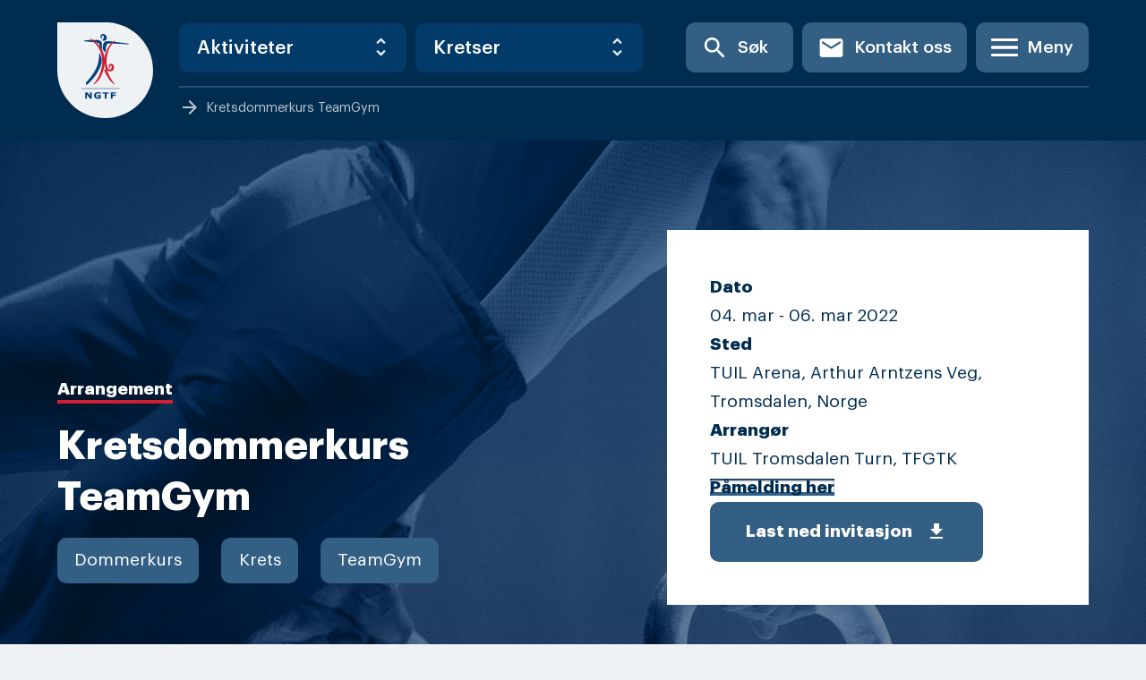

--- FILE ---
content_type: text/html; charset=UTF-8
request_url: https://gymogturn.no/arrangement/kretsdommerkurs-troppsgymnastikk-5/
body_size: 18666
content:


<!doctype html>
<html lang="nb-NO">
<head>
	<meta charset="UTF-8">
<script type="text/javascript">
/* <![CDATA[ */
 var gform;gform||(document.addEventListener("gform_main_scripts_loaded",function(){gform.scriptsLoaded=!0}),window.addEventListener("DOMContentLoaded",function(){gform.domLoaded=!0}),gform={domLoaded:!1,scriptsLoaded:!1,initializeOnLoaded:function(o){gform.domLoaded&&gform.scriptsLoaded?o():!gform.domLoaded&&gform.scriptsLoaded?window.addEventListener("DOMContentLoaded",o):document.addEventListener("gform_main_scripts_loaded",o)},hooks:{action:{},filter:{}},addAction:function(o,n,r,t){gform.addHook("action",o,n,r,t)},addFilter:function(o,n,r,t){gform.addHook("filter",o,n,r,t)},doAction:function(o){gform.doHook("action",o,arguments)},applyFilters:function(o){return gform.doHook("filter",o,arguments)},removeAction:function(o,n){gform.removeHook("action",o,n)},removeFilter:function(o,n,r){gform.removeHook("filter",o,n,r)},addHook:function(o,n,r,t,i){null==gform.hooks[o][n]&&(gform.hooks[o][n]=[]);var e=gform.hooks[o][n];null==i&&(i=n+"_"+e.length),gform.hooks[o][n].push({tag:i,callable:r,priority:t=null==t?10:t})},doHook:function(n,o,r){var t;if(r=Array.prototype.slice.call(r,1),null!=gform.hooks[n][o]&&((o=gform.hooks[n][o]).sort(function(o,n){return o.priority-n.priority}),o.forEach(function(o){"function"!=typeof(t=o.callable)&&(t=window[t]),"action"==n?t.apply(null,r):r[0]=t.apply(null,r)})),"filter"==n)return r[0]},removeHook:function(o,n,t,i){var r;null!=gform.hooks[o][n]&&(r=(r=gform.hooks[o][n]).filter(function(o,n,r){return!!(null!=i&&i!=o.tag||null!=t&&t!=o.priority)}),gform.hooks[o][n]=r)}}); 
/* ]]> */
</script>

	<meta name="viewport" content="width=device-width, initial-scale=1">
	<link rel="profile" href="https://gmpg.org/xfn/11">

	<meta name='robots' content='index, follow, max-image-preview:large, max-snippet:-1, max-video-preview:-1' />
	<style>img:is([sizes="auto" i], [sizes^="auto," i]) { contain-intrinsic-size: 3000px 1500px }</style>
	
	<!-- This site is optimized with the Yoast SEO plugin v26.7 - https://yoast.com/wordpress/plugins/seo/ -->
	<title>Kretsdommerkurs TeamGym &#8212; Norges Gymnastikk og Turnforbund</title>
	<link rel="canonical" href="https://gymogturn.no/arrangement/kretsdommerkurs-troppsgymnastikk-5/" />
	<meta property="og:locale" content="nb_NO" />
	<meta property="og:type" content="article" />
	<meta property="og:title" content="Kretsdommerkurs TeamGym &#8212; Norges Gymnastikk og Turnforbund" />
	<meta property="og:description" content="Se invitasjon og påmelding for mer informasjon." />
	<meta property="og:url" content="https://gymogturn.no/arrangement/kretsdommerkurs-troppsgymnastikk-5/" />
	<meta property="og:site_name" content="Norges Gymnastikk og Turnforbund" />
	<meta property="article:publisher" content="https://www.facebook.com/norgesgymnastikkogturnforbund/" />
	<meta property="article:modified_time" content="2022-02-03T10:59:02+00:00" />
	<meta property="og:image" content="https://gymogturn.no/wp-content/uploads/2020/03/SEO-ngtf.jpg" />
	<meta property="og:image:width" content="1200" />
	<meta property="og:image:height" content="630" />
	<meta property="og:image:type" content="image/jpeg" />
	<meta name="twitter:card" content="summary_large_image" />
	<script type="application/ld+json" class="yoast-schema-graph">{"@context":"https://schema.org","@graph":[{"@type":"WebPage","@id":"https://gymogturn.no/arrangement/kretsdommerkurs-troppsgymnastikk-5/","url":"https://gymogturn.no/arrangement/kretsdommerkurs-troppsgymnastikk-5/","name":"Kretsdommerkurs TeamGym &#8212; Norges Gymnastikk og Turnforbund","isPartOf":{"@id":"https://gymogturn.no/#website"},"datePublished":"2022-02-02T22:04:01+00:00","dateModified":"2022-02-03T10:59:02+00:00","breadcrumb":{"@id":"https://gymogturn.no/arrangement/kretsdommerkurs-troppsgymnastikk-5/#breadcrumb"},"inLanguage":"nb-NO","potentialAction":[{"@type":"ReadAction","target":["https://gymogturn.no/arrangement/kretsdommerkurs-troppsgymnastikk-5/"]}]},{"@type":"BreadcrumbList","@id":"https://gymogturn.no/arrangement/kretsdommerkurs-troppsgymnastikk-5/#breadcrumb","itemListElement":[{"@type":"ListItem","position":1,"name":"Hjem","item":"https://gymogturn.no/"},{"@type":"ListItem","position":2,"name":"Arrangementer","item":"https://gymogturn.no/arrangement/"},{"@type":"ListItem","position":3,"name":"Kretsdommerkurs Troppsgymnastikk"}]},{"@type":"WebSite","@id":"https://gymogturn.no/#website","url":"https://gymogturn.no/","name":"Norges Gymnastikk og Turnforbund","description":"Inkluderende - Ambisiøs - Kompetent","publisher":{"@id":"https://gymogturn.no/#organization"},"potentialAction":[{"@type":"SearchAction","target":{"@type":"EntryPoint","urlTemplate":"https://gymogturn.no/?s={search_term_string}"},"query-input":{"@type":"PropertyValueSpecification","valueRequired":true,"valueName":"search_term_string"}}],"inLanguage":"nb-NO"},{"@type":"Organization","@id":"https://gymogturn.no/#organization","name":"Norges Gymnastikk- og Turnforbund","url":"https://gymogturn.no/","logo":{"@type":"ImageObject","inLanguage":"nb-NO","@id":"https://gymogturn.no/#/schema/logo/image/","url":"https://gymogturn.no/wp-content/uploads/2019/10/ngtflogo.svg","contentUrl":"https://gymogturn.no/wp-content/uploads/2019/10/ngtflogo.svg","width":107,"height":107,"caption":"Norges Gymnastikk- og Turnforbund"},"image":{"@id":"https://gymogturn.no/#/schema/logo/image/"},"sameAs":["https://www.facebook.com/norgesgymnastikkogturnforbund/"]}]}</script>
	<!-- / Yoast SEO plugin. -->


<link rel='dns-prefetch' href='//static.addtoany.com' />
<link rel="alternate" type="application/rss+xml" title="Norges Gymnastikk og Turnforbund &raquo; strøm" href="https://gymogturn.no/feed/" />
<link rel="alternate" type="application/rss+xml" title="Norges Gymnastikk og Turnforbund &raquo; kommentarstrøm" href="https://gymogturn.no/comments/feed/" />
<script type="text/javascript">
/* <![CDATA[ */
window._wpemojiSettings = {"baseUrl":"https:\/\/s.w.org\/images\/core\/emoji\/16.0.1\/72x72\/","ext":".png","svgUrl":"https:\/\/s.w.org\/images\/core\/emoji\/16.0.1\/svg\/","svgExt":".svg","source":{"concatemoji":"https:\/\/gymogturn.no\/wp-includes\/js\/wp-emoji-release.min.js?ver=6.8.3"}};
/*! This file is auto-generated */
!function(s,n){var o,i,e;function c(e){try{var t={supportTests:e,timestamp:(new Date).valueOf()};sessionStorage.setItem(o,JSON.stringify(t))}catch(e){}}function p(e,t,n){e.clearRect(0,0,e.canvas.width,e.canvas.height),e.fillText(t,0,0);var t=new Uint32Array(e.getImageData(0,0,e.canvas.width,e.canvas.height).data),a=(e.clearRect(0,0,e.canvas.width,e.canvas.height),e.fillText(n,0,0),new Uint32Array(e.getImageData(0,0,e.canvas.width,e.canvas.height).data));return t.every(function(e,t){return e===a[t]})}function u(e,t){e.clearRect(0,0,e.canvas.width,e.canvas.height),e.fillText(t,0,0);for(var n=e.getImageData(16,16,1,1),a=0;a<n.data.length;a++)if(0!==n.data[a])return!1;return!0}function f(e,t,n,a){switch(t){case"flag":return n(e,"\ud83c\udff3\ufe0f\u200d\u26a7\ufe0f","\ud83c\udff3\ufe0f\u200b\u26a7\ufe0f")?!1:!n(e,"\ud83c\udde8\ud83c\uddf6","\ud83c\udde8\u200b\ud83c\uddf6")&&!n(e,"\ud83c\udff4\udb40\udc67\udb40\udc62\udb40\udc65\udb40\udc6e\udb40\udc67\udb40\udc7f","\ud83c\udff4\u200b\udb40\udc67\u200b\udb40\udc62\u200b\udb40\udc65\u200b\udb40\udc6e\u200b\udb40\udc67\u200b\udb40\udc7f");case"emoji":return!a(e,"\ud83e\udedf")}return!1}function g(e,t,n,a){var r="undefined"!=typeof WorkerGlobalScope&&self instanceof WorkerGlobalScope?new OffscreenCanvas(300,150):s.createElement("canvas"),o=r.getContext("2d",{willReadFrequently:!0}),i=(o.textBaseline="top",o.font="600 32px Arial",{});return e.forEach(function(e){i[e]=t(o,e,n,a)}),i}function t(e){var t=s.createElement("script");t.src=e,t.defer=!0,s.head.appendChild(t)}"undefined"!=typeof Promise&&(o="wpEmojiSettingsSupports",i=["flag","emoji"],n.supports={everything:!0,everythingExceptFlag:!0},e=new Promise(function(e){s.addEventListener("DOMContentLoaded",e,{once:!0})}),new Promise(function(t){var n=function(){try{var e=JSON.parse(sessionStorage.getItem(o));if("object"==typeof e&&"number"==typeof e.timestamp&&(new Date).valueOf()<e.timestamp+604800&&"object"==typeof e.supportTests)return e.supportTests}catch(e){}return null}();if(!n){if("undefined"!=typeof Worker&&"undefined"!=typeof OffscreenCanvas&&"undefined"!=typeof URL&&URL.createObjectURL&&"undefined"!=typeof Blob)try{var e="postMessage("+g.toString()+"("+[JSON.stringify(i),f.toString(),p.toString(),u.toString()].join(",")+"));",a=new Blob([e],{type:"text/javascript"}),r=new Worker(URL.createObjectURL(a),{name:"wpTestEmojiSupports"});return void(r.onmessage=function(e){c(n=e.data),r.terminate(),t(n)})}catch(e){}c(n=g(i,f,p,u))}t(n)}).then(function(e){for(var t in e)n.supports[t]=e[t],n.supports.everything=n.supports.everything&&n.supports[t],"flag"!==t&&(n.supports.everythingExceptFlag=n.supports.everythingExceptFlag&&n.supports[t]);n.supports.everythingExceptFlag=n.supports.everythingExceptFlag&&!n.supports.flag,n.DOMReady=!1,n.readyCallback=function(){n.DOMReady=!0}}).then(function(){return e}).then(function(){var e;n.supports.everything||(n.readyCallback(),(e=n.source||{}).concatemoji?t(e.concatemoji):e.wpemoji&&e.twemoji&&(t(e.twemoji),t(e.wpemoji)))}))}((window,document),window._wpemojiSettings);
/* ]]> */
</script>
<style id='wp-emoji-styles-inline-css' type='text/css'>

	img.wp-smiley, img.emoji {
		display: inline !important;
		border: none !important;
		box-shadow: none !important;
		height: 1em !important;
		width: 1em !important;
		margin: 0 0.07em !important;
		vertical-align: -0.1em !important;
		background: none !important;
		padding: 0 !important;
	}
</style>
<link rel='stylesheet' id='wp-block-library-css' href='https://gymogturn.no/wp-includes/css/dist/block-library/style.min.css?ver=6.8.3' type='text/css' media='all' />
<style id='classic-theme-styles-inline-css' type='text/css'>
/*! This file is auto-generated */
.wp-block-button__link{color:#fff;background-color:#32373c;border-radius:9999px;box-shadow:none;text-decoration:none;padding:calc(.667em + 2px) calc(1.333em + 2px);font-size:1.125em}.wp-block-file__button{background:#32373c;color:#fff;text-decoration:none}
</style>
<style id='safe-svg-svg-icon-style-inline-css' type='text/css'>
.safe-svg-cover .safe-svg-inside{display:inline-block;max-width:100%}.safe-svg-cover svg{height:100%;max-height:100%;max-width:100%;width:100%}

</style>
<link rel='stylesheet' id='coblocks-frontend-css' href='https://gymogturn.no/wp-content/plugins/coblocks/dist/style-coblocks-1.css?ver=3.1.16' type='text/css' media='all' />
<link rel='stylesheet' id='coblocks-extensions-css' href='https://gymogturn.no/wp-content/plugins/coblocks/dist/style-coblocks-extensions.css?ver=3.1.16' type='text/css' media='all' />
<link rel='stylesheet' id='coblocks-animation-css' href='https://gymogturn.no/wp-content/plugins/coblocks/dist/style-coblocks-animation.css?ver=2677611078ee87eb3b1c' type='text/css' media='all' />
<style id='global-styles-inline-css' type='text/css'>
:root{--wp--preset--aspect-ratio--square: 1;--wp--preset--aspect-ratio--4-3: 4/3;--wp--preset--aspect-ratio--3-4: 3/4;--wp--preset--aspect-ratio--3-2: 3/2;--wp--preset--aspect-ratio--2-3: 2/3;--wp--preset--aspect-ratio--16-9: 16/9;--wp--preset--aspect-ratio--9-16: 9/16;--wp--preset--color--black: #000000;--wp--preset--color--cyan-bluish-gray: #abb8c3;--wp--preset--color--white: #ffffff;--wp--preset--color--pale-pink: #f78da7;--wp--preset--color--vivid-red: #cf2e2e;--wp--preset--color--luminous-vivid-orange: #ff6900;--wp--preset--color--luminous-vivid-amber: #fcb900;--wp--preset--color--light-green-cyan: #7bdcb5;--wp--preset--color--vivid-green-cyan: #00d084;--wp--preset--color--pale-cyan-blue: #8ed1fc;--wp--preset--color--vivid-cyan-blue: #0693e3;--wp--preset--color--vivid-purple: #9b51e0;--wp--preset--gradient--vivid-cyan-blue-to-vivid-purple: linear-gradient(135deg,rgba(6,147,227,1) 0%,rgb(155,81,224) 100%);--wp--preset--gradient--light-green-cyan-to-vivid-green-cyan: linear-gradient(135deg,rgb(122,220,180) 0%,rgb(0,208,130) 100%);--wp--preset--gradient--luminous-vivid-amber-to-luminous-vivid-orange: linear-gradient(135deg,rgba(252,185,0,1) 0%,rgba(255,105,0,1) 100%);--wp--preset--gradient--luminous-vivid-orange-to-vivid-red: linear-gradient(135deg,rgba(255,105,0,1) 0%,rgb(207,46,46) 100%);--wp--preset--gradient--very-light-gray-to-cyan-bluish-gray: linear-gradient(135deg,rgb(238,238,238) 0%,rgb(169,184,195) 100%);--wp--preset--gradient--cool-to-warm-spectrum: linear-gradient(135deg,rgb(74,234,220) 0%,rgb(151,120,209) 20%,rgb(207,42,186) 40%,rgb(238,44,130) 60%,rgb(251,105,98) 80%,rgb(254,248,76) 100%);--wp--preset--gradient--blush-light-purple: linear-gradient(135deg,rgb(255,206,236) 0%,rgb(152,150,240) 100%);--wp--preset--gradient--blush-bordeaux: linear-gradient(135deg,rgb(254,205,165) 0%,rgb(254,45,45) 50%,rgb(107,0,62) 100%);--wp--preset--gradient--luminous-dusk: linear-gradient(135deg,rgb(255,203,112) 0%,rgb(199,81,192) 50%,rgb(65,88,208) 100%);--wp--preset--gradient--pale-ocean: linear-gradient(135deg,rgb(255,245,203) 0%,rgb(182,227,212) 50%,rgb(51,167,181) 100%);--wp--preset--gradient--electric-grass: linear-gradient(135deg,rgb(202,248,128) 0%,rgb(113,206,126) 100%);--wp--preset--gradient--midnight: linear-gradient(135deg,rgb(2,3,129) 0%,rgb(40,116,252) 100%);--wp--preset--font-size--small: 13px;--wp--preset--font-size--medium: 20px;--wp--preset--font-size--large: 36px;--wp--preset--font-size--x-large: 42px;--wp--preset--spacing--20: 0.44rem;--wp--preset--spacing--30: 0.67rem;--wp--preset--spacing--40: 1rem;--wp--preset--spacing--50: 1.5rem;--wp--preset--spacing--60: 2.25rem;--wp--preset--spacing--70: 3.38rem;--wp--preset--spacing--80: 5.06rem;--wp--preset--shadow--natural: 6px 6px 9px rgba(0, 0, 0, 0.2);--wp--preset--shadow--deep: 12px 12px 50px rgba(0, 0, 0, 0.4);--wp--preset--shadow--sharp: 6px 6px 0px rgba(0, 0, 0, 0.2);--wp--preset--shadow--outlined: 6px 6px 0px -3px rgba(255, 255, 255, 1), 6px 6px rgba(0, 0, 0, 1);--wp--preset--shadow--crisp: 6px 6px 0px rgba(0, 0, 0, 1);}:where(.is-layout-flex){gap: 0.5em;}:where(.is-layout-grid){gap: 0.5em;}body .is-layout-flex{display: flex;}.is-layout-flex{flex-wrap: wrap;align-items: center;}.is-layout-flex > :is(*, div){margin: 0;}body .is-layout-grid{display: grid;}.is-layout-grid > :is(*, div){margin: 0;}:where(.wp-block-columns.is-layout-flex){gap: 2em;}:where(.wp-block-columns.is-layout-grid){gap: 2em;}:where(.wp-block-post-template.is-layout-flex){gap: 1.25em;}:where(.wp-block-post-template.is-layout-grid){gap: 1.25em;}.has-black-color{color: var(--wp--preset--color--black) !important;}.has-cyan-bluish-gray-color{color: var(--wp--preset--color--cyan-bluish-gray) !important;}.has-white-color{color: var(--wp--preset--color--white) !important;}.has-pale-pink-color{color: var(--wp--preset--color--pale-pink) !important;}.has-vivid-red-color{color: var(--wp--preset--color--vivid-red) !important;}.has-luminous-vivid-orange-color{color: var(--wp--preset--color--luminous-vivid-orange) !important;}.has-luminous-vivid-amber-color{color: var(--wp--preset--color--luminous-vivid-amber) !important;}.has-light-green-cyan-color{color: var(--wp--preset--color--light-green-cyan) !important;}.has-vivid-green-cyan-color{color: var(--wp--preset--color--vivid-green-cyan) !important;}.has-pale-cyan-blue-color{color: var(--wp--preset--color--pale-cyan-blue) !important;}.has-vivid-cyan-blue-color{color: var(--wp--preset--color--vivid-cyan-blue) !important;}.has-vivid-purple-color{color: var(--wp--preset--color--vivid-purple) !important;}.has-black-background-color{background-color: var(--wp--preset--color--black) !important;}.has-cyan-bluish-gray-background-color{background-color: var(--wp--preset--color--cyan-bluish-gray) !important;}.has-white-background-color{background-color: var(--wp--preset--color--white) !important;}.has-pale-pink-background-color{background-color: var(--wp--preset--color--pale-pink) !important;}.has-vivid-red-background-color{background-color: var(--wp--preset--color--vivid-red) !important;}.has-luminous-vivid-orange-background-color{background-color: var(--wp--preset--color--luminous-vivid-orange) !important;}.has-luminous-vivid-amber-background-color{background-color: var(--wp--preset--color--luminous-vivid-amber) !important;}.has-light-green-cyan-background-color{background-color: var(--wp--preset--color--light-green-cyan) !important;}.has-vivid-green-cyan-background-color{background-color: var(--wp--preset--color--vivid-green-cyan) !important;}.has-pale-cyan-blue-background-color{background-color: var(--wp--preset--color--pale-cyan-blue) !important;}.has-vivid-cyan-blue-background-color{background-color: var(--wp--preset--color--vivid-cyan-blue) !important;}.has-vivid-purple-background-color{background-color: var(--wp--preset--color--vivid-purple) !important;}.has-black-border-color{border-color: var(--wp--preset--color--black) !important;}.has-cyan-bluish-gray-border-color{border-color: var(--wp--preset--color--cyan-bluish-gray) !important;}.has-white-border-color{border-color: var(--wp--preset--color--white) !important;}.has-pale-pink-border-color{border-color: var(--wp--preset--color--pale-pink) !important;}.has-vivid-red-border-color{border-color: var(--wp--preset--color--vivid-red) !important;}.has-luminous-vivid-orange-border-color{border-color: var(--wp--preset--color--luminous-vivid-orange) !important;}.has-luminous-vivid-amber-border-color{border-color: var(--wp--preset--color--luminous-vivid-amber) !important;}.has-light-green-cyan-border-color{border-color: var(--wp--preset--color--light-green-cyan) !important;}.has-vivid-green-cyan-border-color{border-color: var(--wp--preset--color--vivid-green-cyan) !important;}.has-pale-cyan-blue-border-color{border-color: var(--wp--preset--color--pale-cyan-blue) !important;}.has-vivid-cyan-blue-border-color{border-color: var(--wp--preset--color--vivid-cyan-blue) !important;}.has-vivid-purple-border-color{border-color: var(--wp--preset--color--vivid-purple) !important;}.has-vivid-cyan-blue-to-vivid-purple-gradient-background{background: var(--wp--preset--gradient--vivid-cyan-blue-to-vivid-purple) !important;}.has-light-green-cyan-to-vivid-green-cyan-gradient-background{background: var(--wp--preset--gradient--light-green-cyan-to-vivid-green-cyan) !important;}.has-luminous-vivid-amber-to-luminous-vivid-orange-gradient-background{background: var(--wp--preset--gradient--luminous-vivid-amber-to-luminous-vivid-orange) !important;}.has-luminous-vivid-orange-to-vivid-red-gradient-background{background: var(--wp--preset--gradient--luminous-vivid-orange-to-vivid-red) !important;}.has-very-light-gray-to-cyan-bluish-gray-gradient-background{background: var(--wp--preset--gradient--very-light-gray-to-cyan-bluish-gray) !important;}.has-cool-to-warm-spectrum-gradient-background{background: var(--wp--preset--gradient--cool-to-warm-spectrum) !important;}.has-blush-light-purple-gradient-background{background: var(--wp--preset--gradient--blush-light-purple) !important;}.has-blush-bordeaux-gradient-background{background: var(--wp--preset--gradient--blush-bordeaux) !important;}.has-luminous-dusk-gradient-background{background: var(--wp--preset--gradient--luminous-dusk) !important;}.has-pale-ocean-gradient-background{background: var(--wp--preset--gradient--pale-ocean) !important;}.has-electric-grass-gradient-background{background: var(--wp--preset--gradient--electric-grass) !important;}.has-midnight-gradient-background{background: var(--wp--preset--gradient--midnight) !important;}.has-small-font-size{font-size: var(--wp--preset--font-size--small) !important;}.has-medium-font-size{font-size: var(--wp--preset--font-size--medium) !important;}.has-large-font-size{font-size: var(--wp--preset--font-size--large) !important;}.has-x-large-font-size{font-size: var(--wp--preset--font-size--x-large) !important;}
:where(.wp-block-post-template.is-layout-flex){gap: 1.25em;}:where(.wp-block-post-template.is-layout-grid){gap: 1.25em;}
:where(.wp-block-columns.is-layout-flex){gap: 2em;}:where(.wp-block-columns.is-layout-grid){gap: 2em;}
:root :where(.wp-block-pullquote){font-size: 1.5em;line-height: 1.6;}
</style>
<link rel='stylesheet' id='quiz-maker-css' href='https://gymogturn.no/wp-content/plugins/quiz-maker/public/css/quiz-maker-public.css?ver=6.7.0.99' type='text/css' media='all' />
<link rel='stylesheet' id='wp-components-css' href='https://gymogturn.no/wp-includes/css/dist/components/style.min.css?ver=6.8.3' type='text/css' media='all' />
<link rel='stylesheet' id='godaddy-styles-css' href='https://gymogturn.no/wp-content/plugins/coblocks/includes/Dependencies/GoDaddy/Styles/build/latest.css?ver=2.0.2' type='text/css' media='all' />
<link rel='stylesheet' id='search-filter-plugin-styles-css' href='https://gymogturn.no/wp-content/plugins/search-filter-pro/public/assets/css/search-filter.min.css?ver=2.5.11' type='text/css' media='all' />
<link rel='stylesheet' id='gymogturn-css' href='https://gymogturn.no/wp-content/themes/gymogturn/build/main.css?ver=53186330f230b66d81c7' type='text/css' media='all' />
<link rel='stylesheet' id='gymogturn-style-css' href='https://gymogturn.no/wp-content/themes/gymogturn/style.css?ver=53186330f230b66d81c7' type='text/css' media='all' />
<link rel='stylesheet' id='acf-fonticonpicker-icons-css' href='https://gymogturn.no/wp-content/plugins/acf-fonticonpicker/icons/css/fontello.css?ver=6.8.3' type='text/css' media='all' />
<link rel='stylesheet' id='addtoany-css' href='https://gymogturn.no/wp-content/plugins/add-to-any/addtoany.min.css?ver=1.16' type='text/css' media='all' />
<script type="text/javascript" id="addtoany-core-js-before">
/* <![CDATA[ */
window.a2a_config=window.a2a_config||{};a2a_config.callbacks=[];a2a_config.overlays=[];a2a_config.templates={};a2a_localize = {
	Share: "Share",
	Save: "Save",
	Subscribe: "Subscribe",
	Email: "Email",
	Bookmark: "Bookmark",
	ShowAll: "Show all",
	ShowLess: "Show less",
	FindServices: "Find service(s)",
	FindAnyServiceToAddTo: "Instantly find any service to add to",
	PoweredBy: "Powered by",
	ShareViaEmail: "Share via email",
	SubscribeViaEmail: "Subscribe via email",
	BookmarkInYourBrowser: "Bookmark in your browser",
	BookmarkInstructions: "Press Ctrl+D or \u2318+D to bookmark this page",
	AddToYourFavorites: "Add to your favorites",
	SendFromWebOrProgram: "Send from any email address or email program",
	EmailProgram: "Email program",
	More: "More&#8230;",
	ThanksForSharing: "Thanks for sharing!",
	ThanksForFollowing: "Thanks for following!"
};
/* ]]> */
</script>
<script type="text/javascript" defer src="https://static.addtoany.com/menu/page.js" id="addtoany-core-js"></script>
<script type="text/javascript" src="https://gymogturn.no/wp-includes/js/jquery/jquery.min.js?ver=3.7.1" id="jquery-core-js"></script>
<script type="text/javascript" src="https://gymogturn.no/wp-includes/js/jquery/jquery-migrate.min.js?ver=3.4.1" id="jquery-migrate-js"></script>
<script type="text/javascript" defer src="https://gymogturn.no/wp-content/plugins/add-to-any/addtoany.min.js?ver=1.1" id="addtoany-jquery-js"></script>
<script type="text/javascript" id="search-filter-plugin-build-js-extra">
/* <![CDATA[ */
var SF_LDATA = {"ajax_url":"https:\/\/gymogturn.no\/wp-admin\/admin-ajax.php","home_url":"https:\/\/gymogturn.no\/","extensions":[]};
/* ]]> */
</script>
<script type="text/javascript" src="https://gymogturn.no/wp-content/plugins/search-filter-pro/public/assets/js/search-filter-build.min.js?ver=2.5.11" id="search-filter-plugin-build-js"></script>
<script type="text/javascript" src="https://gymogturn.no/wp-content/plugins/search-filter-pro/public/assets/js/chosen.jquery.min.js?ver=2.5.11" id="search-filter-plugin-chosen-js"></script>
<link rel="https://api.w.org/" href="https://gymogturn.no/wp-json/" /><link rel="alternate" title="JSON" type="application/json" href="https://gymogturn.no/wp-json/wp/v2/event/22737" /><link rel="EditURI" type="application/rsd+xml" title="RSD" href="https://gymogturn.no/xmlrpc.php?rsd" />
<link rel='shortlink' href='https://gymogturn.no/?p=22737' />
<link rel="alternate" title="oEmbed (JSON)" type="application/json+oembed" href="https://gymogturn.no/wp-json/oembed/1.0/embed?url=https%3A%2F%2Fgymogturn.no%2Farrangement%2Fkretsdommerkurs-troppsgymnastikk-5%2F" />
<link rel="alternate" title="oEmbed (XML)" type="text/xml+oembed" href="https://gymogturn.no/wp-json/oembed/1.0/embed?url=https%3A%2F%2Fgymogturn.no%2Farrangement%2Fkretsdommerkurs-troppsgymnastikk-5%2F&#038;format=xml" />
			<meta property="fb:pages" content="156626087689436" />
			
		<!-- GA Google Analytics @ https://m0n.co/ga -->
		<script async src="https://www.googletagmanager.com/gtag/js?id=UA-174513337-1"></script>
		<script>
			window.dataLayer = window.dataLayer || [];
			function gtag(){dataLayer.push(arguments);}
			gtag('js', new Date());
			gtag('config', 'UA-174513337-1');
		</script>

	
		<script>
		(function(h,o,t,j,a,r){
			h.hj=h.hj||function(){(h.hj.q=h.hj.q||[]).push(arguments)};
			h._hjSettings={hjid:1068323,hjsv:5};
			a=o.getElementsByTagName('head')[0];
			r=o.createElement('script');r.async=1;
			r.src=t+h._hjSettings.hjid+j+h._hjSettings.hjsv;
			a.appendChild(r);
		})(window,document,'//static.hotjar.com/c/hotjar-','.js?sv=');
		</script>
		<link rel="icon" href="https://gymogturn.no/wp-content/uploads/2019/10/ngtflogo.svg" sizes="32x32" />
<link rel="icon" href="https://gymogturn.no/wp-content/uploads/2019/10/ngtflogo.svg" sizes="192x192" />
<link rel="apple-touch-icon" href="https://gymogturn.no/wp-content/uploads/2019/10/ngtflogo.svg" />
<meta name="msapplication-TileImage" content="https://gymogturn.no/wp-content/uploads/2019/10/ngtflogo.svg" />
</head>

<body class="wp-singular event-template-default single single-event postid-22737 wp-theme-gymogturn no-sidebar">
<div id="page" class="c-site">
	<a class="u-skip-link u-screen-reader-text" href="#content">Skip to content</a>

	<header class="c-header">
		<div class="c-header__inner o-container">

				<div class="c-header__item mr-6">
					<div class="main-logo">
						<a href="https://gymogturn.no" class="custom-logo-link svg-logo" rel="home">
																						<img src="https://gymogturn.no/wp-content/uploads/2019/10/ngtflogo.svg" alt="" />
													</a>
					</div>
				</div>

				<div class="flex flex-col flex-grow">

					<div class="flex w-full mb-2">

						<div class="c-header__items c-header__shortcuts items-center u-hidden u-flex@lg">
							<div class="c-header__item">
								
<div class="c-select mt-0">
  <select class="c-select-link">
    <option selected disabled value="0">Aktiviteter</option>
          <option value="https://gymogturn.no/grener-og-aktiviteter/for-barn-og-unge/gymlek-barn-og-ungdom/">Gymlek &#8211; barn og ungdom</option>
          <option value="https://gymogturn.no/grener-og-aktiviteter/konkurransegrener/gymnastikkhjul/">Gymnastikkhjul</option>
          <option value="https://gymogturn.no/grener-og-aktiviteter/for-voksne/gymx/">GymX &#8211; voksne</option>
          <option value="https://gymogturn.no/grener-og-aktiviteter/for-barn-og-unge/idrettens-grunnstige/">Idrettens grunnstige &#8211; barn og ungdom</option>
          <option value="https://gymogturn.no/grener-og-aktiviteter/for-barn-og-unge/inspirasjon-til-trening/">Inspirasjon til trening</option>
          <option value="https://gymogturn.no/grener-og-aktiviteter/for-voksne/norges-kvinnelige-gymnastikk-veteraner/">Norges Kvinnelige Gymnastikk Veteraner</option>
          <option value="https://gymogturn.no/grener-og-aktiviteter/for-voksne/norges-turn-veteraner/">Norges Turn Veteraner</option>
          <option value="https://gymogturn.no/grener-og-aktiviteter/for-voksne/oppvisningsgymnastikk/">Oppvisningsgymnastikk</option>
          <option value="https://gymogturn.no/grener-og-aktiviteter/konkurransegrener/paraturn/">Paraturn</option>
          <option value="https://gymogturn.no/grener-og-aktiviteter/konkurransegrener/parkour/">Parkour</option>
          <option value="https://gymogturn.no/grener-og-aktiviteter/konkurransegrener/rytmisk-gymnastikk/">Rytmisk gymnastikk</option>
          <option value="https://gymogturn.no/grener-og-aktiviteter/for-barn-og-unge/salto-barn-og-ungdom/">SALTO &#8211; barn og ungdom</option>
          <option value="https://gymogturn.no/grener-og-aktiviteter/konkurransegrener/troppsgymnastikk/">TeamGym</option>
          <option value="https://gymogturn.no/grener-og-aktiviteter/for-barn-og-unge/turn-i-skolen/">Turn i skolen</option>
          <option value="https://gymogturn.no/grener-og-aktiviteter/konkurransegrener/turn-kvinner/">Turn kvinner</option>
          <option value="https://gymogturn.no/grener-og-aktiviteter/konkurransegrener/turn-menn/">Turn menn</option>
      </select>
</div>

							</div>
							<div class="c-header__item">
								
<div class="c-select mt-0">
  <select class="c-select-link">
    <option selected disabled value="0">Kretser</option>
          <option value="https://gymogturn.no/agder/">Agder</option>
          <option value="https://gymogturn.no/finnmark/">Finnmark</option>
          <option value="https://gymogturn.no/innlandet/">Innlandet</option>
          <option value="https://gymogturn.no/more-og-romsdal/">Møre og Romsdal</option>
          <option value="https://gymogturn.no/nordland/">Nordland</option>
          <option value="https://gymogturn.no/rogaland/">Rogaland</option>
          <option value="https://gymogturn.no/troms/">Troms</option>
          <option value="https://gymogturn.no/trondelag/">Trøndelag</option>
          <option value="https://gymogturn.no/vestfold-og-telemark/">Vestfold og Telemark</option>
          <option value="https://gymogturn.no/vestland/">Vestland</option>
          <option value="https://gymogturn.no/viken-og-oslo/">Viken og Oslo</option>
      </select>
</div>

							</div>
						</div>

						<div class="c-header__filler"></div>

						<div class="c-header__items flex items-center flex-shrink-0 md:ml-10">
							<div class="c-header__item">
								<a class="c-button c-button__menu search" href="https://gymogturn.no/sok/"><i class="material-icons">search</i>Søk</a>
							</div>

														<div class="c-header__item u-hidden@max-sm">
							<a class="c-button c-button__menu search" href="https://gymogturn.no/kontakt-oss/"><i class="material-icons">email</i>Kontakt oss</a>
							</div>
							
							<div class="c-header__item u-hidden">
																	<div class="c-header__dropdown">
										<button class="c-button c-button__menu login"><i class="material-icons">person</i>Logg inn</button>
										<div class="c-header__dropdown-inner">
																																												<a href="https://video.gymogturn.no" target="_blank">NGTF videobank</a>
																																																							<a href="https://minidrett.nif.no" target="_blank">Min Idrett</a>
																																																							<a href="https://ka.nif.no" target="_blank">Klubb Admin</a>
																																																							<a href="https://gymogturn.no/nyhetsinnlegg/" target="_blank">Skriv innlegg</a>
																															</div>
									</div>
															</div>
							<div class="c-header__item">
								<button class="c-button c-button__menu" id="open-button">
									<div class="flex-middle-container">
										<div id="nav-icon">
											<span></span>
											<span></span>
											<span></span>
											<span></span>
										</div>
										<div class="menu-text">Meny</div>
										<div class="close-text">Lukk</div>
									</div>
								</button>
							</div>
						</div>
					</div>

					<div class="c-header__breadcrumbs leading-snug hidden u-block@sm">
						<div class='breadcrumbs'><div class='breadcrumbs__item'><i class='material-icons'>arrow_forward</i><span class="current-page">Kretsdommerkurs TeamGym</span></div></div>					</div>

				</div>

		</div>
	</header>

	<div id="content" class="site-content">

	<main id="main" class="site-main">

		
<div class="c-page-header c-page-header__event c-page-header__half">
        <div class="c-page-header__image u-image-darken" style="background-size:cover;background-image:url('https://gymogturn.no/wp-content/uploads/2019/10/pomme-horse-male-gymnast-P73FYGA.jpg')">
        <div class="c-page-header__container o-container u-color-white">
            <div class="o-grid">
    <div class="o-grid__col u-6/12@md u-wrap-bottom u-wrap-auto">
        <div class="inner">
            <div class="title-sub">Arrangement</div>
            <h1 class="title-main">Kretsdommerkurs TeamGym</h1>
            <div class="o-list o-list--inline c-page-header__buttons">
                <div class='o-list__item u-mb-sm'>Dommerkurs</div>                <div class='o-list__item u-mb-sm'>Krets</div>                <div class='o-list__item u-mb-sm'>TeamGym</div>            </div>
        </div>

    </div>
    <div class="o-grid__col u-5/12@md u-push-1/12@md o-list o-list--block o-list--big ">
    <div class="u-p-lg flex flex-col gap-y-3" style="background-color: white; color: var(--g-dark-blue)">
            <div class="c-page-header__date o-list__item">
                <div class="u-weight-bold">Dato</div>
                <div class='date start'>04. Mar - </div> <div class='date end'>06. Mar</div><div class='year'>2022</div>            </div>

                                        <div class="c-page-header__location o-list__item">
                    <div class="u-weight-bold">Sted</div>
                    <div class="c-page-header__location-adress">TUIL Arena, Arthur Arntzens Veg, Tromsdalen, Norge</div>
                </div>
            
                            <div class="c-page-header__location o-list__item">
                    <div class="u-weight-bold">Arrangør</div>
                    <div class="c-page-header__location-adress">TUIL Tromsdalen Turn, TFGTK</div>
                </div>
            
                                        <div class="c-page-header__link o-list__item">
                    <a class="c-link c-link__underline u-weight-bold" href="https://minidrett.nif.no/Event#6234727-010" target="">Påmelding her</a>
                </div>
            
            
                                        <div class="c-page-header__invitation o-list__item">
                    <a class="c-button c-button__blue c-button__big c-button__icon c-button__icon-right" target="_blank" href="https://gymogturn.no/wp-content/uploads/2022/02/Invitasjon-kretsdommerkurs-TeamGym-Tromso.pdf">Last ned invitasjon <i class="material-icons">get_app</i></a>
                </div>
                        </div>
    </div>
</div>        </div>            
        
    </div>
</div><div class="o-container">
    <div class="u-wysiwyg c-gutenberg">
        
<p>Se invitasjon og påmelding for mer informasjon.</p>
<div class="addtoany_share_save_container addtoany_content addtoany_content_bottom"><div class="a2a_kit a2a_kit_size_32 addtoany_list" data-a2a-url="https://gymogturn.no/arrangement/kretsdommerkurs-troppsgymnastikk-5/" data-a2a-title="Kretsdommerkurs TeamGym"><a class="a2a_button_facebook" href="https://www.addtoany.com/add_to/facebook?linkurl=https%3A%2F%2Fgymogturn.no%2Farrangement%2Fkretsdommerkurs-troppsgymnastikk-5%2F&amp;linkname=Kretsdommerkurs%20TeamGym" title="Facebook" rel="nofollow noopener" target="_blank"></a><a class="a2a_button_twitter" href="https://www.addtoany.com/add_to/twitter?linkurl=https%3A%2F%2Fgymogturn.no%2Farrangement%2Fkretsdommerkurs-troppsgymnastikk-5%2F&amp;linkname=Kretsdommerkurs%20TeamGym" title="Twitter" rel="nofollow noopener" target="_blank"></a><a class="a2a_button_email" href="https://www.addtoany.com/add_to/email?linkurl=https%3A%2F%2Fgymogturn.no%2Farrangement%2Fkretsdommerkurs-troppsgymnastikk-5%2F&amp;linkname=Kretsdommerkurs%20TeamGym" title="Email" rel="nofollow noopener" target="_blank"></a><a class="a2a_dd addtoany_share_save addtoany_share" href="https://www.addtoany.com/share"></a></div></div>    </div>
</div>
	</main><!-- #main -->
    


	</div><!-- #content -->

	<footer class="c-footer">
		<div class="u-bgcolor-light-blue u-jc-center u-pt-lg u-pb-xl u-text-center">
			<div class="o-container">
				<h2 class="h3 u-color-white u-mb-md u-mt-xs">Fant du det du lette etter?</h2>
				<button class="c-button c-button__white feedback-button">Gi oss tilbakemelding</button>
				<div class="feedback-form hide">
					<div class="o-grid">
						<div class="o-grid__col u-6/12@md u-push-3/12@md">
							<script type="text/javascript"></script>
                <div class='gf_browser_chrome gform_wrapper gform_legacy_markup_wrapper gform-theme--no-framework' data-form-theme='legacy' data-form-index='0' id='gform_wrapper_7' ><div id='gf_7' class='gform_anchor' tabindex='-1'></div>
                        <div class='gform_heading'>
                            <p class='gform_description'></p>
                        </div><form method='post' enctype='multipart/form-data' target='gform_ajax_frame_7' id='gform_7'  action='/arrangement/kretsdommerkurs-troppsgymnastikk-5/#gf_7' data-formid='7' >
                        <div class='gform-body gform_body'><ul id='gform_fields_7' class='gform_fields top_label form_sublabel_below description_below'><li id="field_7_1"  class="gfield gfield--type-textarea field_sublabel_below gfield--no-description field_description_below gfield_visibility_visible"  data-js-reload="field_7_1"><label class='gfield_label gform-field-label' for='input_7_1' >Gi oss tilbakemelding</label><div class='ginput_container ginput_container_textarea'><textarea name='input_1' id='input_7_1' class='textarea medium'    placeholder='Fortell oss hva du ikke finner - vi er glad i konkrete tilbakemeldinger som gjør at vi kan endre, oppdatere eller bli bedre :) Husk at du kan kontakte bredde- og kompetanseavdelingene direkte: bredde@gymogturn.no kompetanse@gymogturn.no Vi trenger din e-post for å svare deg eller hjelpe deg.'  aria-invalid="false"   rows='10' cols='50'></textarea></div></li><li id="field_7_2"  class="gfield gfield--type-email field_sublabel_below gfield--has-description field_description_below gfield_visibility_visible"  data-js-reload="field_7_2"><label class='gfield_label gform-field-label' for='input_7_2' >E-post</label><div class='ginput_container ginput_container_email'>
                            <input name='input_2' id='input_7_2' type='text' value='' class='medium'     aria-invalid="false" aria-describedby="gfield_description_7_2" />
                        </div><div class='gfield_description' id='gfield_description_7_2'>Vi trenger din e-post for å svare deg eller hjelpe deg direkte :)</div></li></ul></div>
        <div class='gform_footer top_label'> <input type='submit' id='gform_submit_button_7' class='gform_button button' value='Send inn'  onclick='if(window["gf_submitting_7"]){return false;}  window["gf_submitting_7"]=true;  ' onkeypress='if( event.keyCode == 13 ){ if(window["gf_submitting_7"]){return false;} window["gf_submitting_7"]=true;  jQuery("#gform_7").trigger("submit",[true]); }' /> <input type='hidden' name='gform_ajax' value='form_id=7&amp;title=&amp;description=1&amp;tabindex=0&amp;theme=data-form-theme=&#039;legacy&#039;' />
            <input type='hidden' class='gform_hidden' name='is_submit_7' value='1' />
            <input type='hidden' class='gform_hidden' name='gform_submit' value='7' />
            
            <input type='hidden' class='gform_hidden' name='gform_unique_id' value='' />
            <input type='hidden' class='gform_hidden' name='state_7' value='WyJbXSIsIjg3MWZiZTQ2NDUxMDViMDY0YTViODBjYjFkZDg3YjQ4Il0=' />
            <input type='hidden' class='gform_hidden' name='gform_target_page_number_7' id='gform_target_page_number_7' value='0' />
            <input type='hidden' class='gform_hidden' name='gform_source_page_number_7' id='gform_source_page_number_7' value='1' />
            <input type='hidden' name='gform_field_values' value='' />
            
        </div>
                        </form>
                        </div>
		                <iframe style='display:none;width:0px;height:0px;' src='about:blank' name='gform_ajax_frame_7' id='gform_ajax_frame_7' title='This iframe contains the logic required to handle Ajax powered Gravity Forms.'></iframe>
		                <script type="text/javascript">
/* <![CDATA[ */
 gform.initializeOnLoaded( function() {gformInitSpinner( 7, 'https://gymogturn.no/wp-content/plugins/gravityforms/images/spinner.svg', true );jQuery('#gform_ajax_frame_7').on('load',function(){var contents = jQuery(this).contents().find('*').html();var is_postback = contents.indexOf('GF_AJAX_POSTBACK') >= 0;if(!is_postback){return;}var form_content = jQuery(this).contents().find('#gform_wrapper_7');var is_confirmation = jQuery(this).contents().find('#gform_confirmation_wrapper_7').length > 0;var is_redirect = contents.indexOf('gformRedirect(){') >= 0;var is_form = form_content.length > 0 && ! is_redirect && ! is_confirmation;var mt = parseInt(jQuery('html').css('margin-top'), 10) + parseInt(jQuery('body').css('margin-top'), 10) + 100;if(is_form){jQuery('#gform_wrapper_7').html(form_content.html());if(form_content.hasClass('gform_validation_error')){jQuery('#gform_wrapper_7').addClass('gform_validation_error');} else {jQuery('#gform_wrapper_7').removeClass('gform_validation_error');}setTimeout( function() { /* delay the scroll by 50 milliseconds to fix a bug in chrome */ jQuery(document).scrollTop(jQuery('#gform_wrapper_7').offset().top - mt); }, 50 );if(window['gformInitDatepicker']) {gformInitDatepicker();}if(window['gformInitPriceFields']) {gformInitPriceFields();}var current_page = jQuery('#gform_source_page_number_7').val();gformInitSpinner( 7, 'https://gymogturn.no/wp-content/plugins/gravityforms/images/spinner.svg', true );jQuery(document).trigger('gform_page_loaded', [7, current_page]);window['gf_submitting_7'] = false;}else if(!is_redirect){var confirmation_content = jQuery(this).contents().find('.GF_AJAX_POSTBACK').html();if(!confirmation_content){confirmation_content = contents;}setTimeout(function(){jQuery('#gform_wrapper_7').replaceWith(confirmation_content);jQuery(document).scrollTop(jQuery('#gf_7').offset().top - mt);jQuery(document).trigger('gform_confirmation_loaded', [7]);window['gf_submitting_7'] = false;wp.a11y.speak(jQuery('#gform_confirmation_message_7').text());}, 50);}else{jQuery('#gform_7').append(contents);if(window['gformRedirect']) {gformRedirect();}}jQuery(document).trigger('gform_post_render', [7, current_page]);gform.utils.trigger({ event: 'gform/postRender', native: false, data: { formId: 7, currentPage: current_page } });} );} ); 
/* ]]> */
</script>
						</div>
					</div>
				</div>
			</div>
		</div>

		<div class="o-container">
			<div class="o-grid u-pt-lg">

				<div class="o-grid__col u-6/12@md u-4/12@lg u-mb-lg">
					<div class="flex flex-col sm:flex-row">
																		<div class="pr-5">
							<img class="u-mb-sm" style="max-width:100px;" src="https://gymogturn.no/wp-content/uploads/2019/10/ngtflogo.svg" alt="" />
												</div>
						<div class="u-wysiwyg pr-10">
							<h2 style="margin-bottom: 1rem;">Norges Gymnastikk- og Turnforbund</h2>
<p style="margin-bottom: 0;">Sognsveien 73</p>
<p style="margin-bottom: .5rem;">Postboks 5000, 0840 Oslo</p>
<p style="margin-bottom: 0;"><a href="tel:+4721029000">+47 21 02 90 00</a></p>
<p>gymogturn@gymogturn.no</p>
						</div>
					</div>
				</div>

				<div class="o-grid__col u-6/12@md u-4/12@lg u-mb-lg">
											<div class="c-footer__menu u-mb-md">
																																<div class="c-footer__menu--single">
										<a href="https://gymogturn.no/kontakt-oss/" target="">Kontakt oss</a>
									</div>
																																								<div class="c-footer__menu--single">
										<a href="https://gymogturn.no/dokumenter/" target="">Dokumenter</a>
									</div>
																																								<div class="c-footer__menu--single">
										<a href="https://gymogturn.no/verdiarbeid/varsling/" target="">Varsling</a>
									</div>
																																								<div class="c-footer__menu--single">
										<a href="https://gymogturn.no/om-ngtf/samarbeidspartnere/" target="">Samarbeidspartnere</a>
									</div>
																																								<div class="c-footer__menu--single">
										<a href="https://gymogturn.no/personvern/" target="">Personvern</a>
									</div>
																																								<div class="c-footer__menu--single">
										<a href="https://gymogturn.no/antidoping/" target="">Antidoping</a>
									</div>
																					</div>
									</div>

				<div class="o-grid__col u-4/12@lg u-mb-lg">
					<div class="c-footer__newsletter">
						<div class="c-footer__newsletter--text u-color-white u-weight-bold">Meld deg på nyhetsbrev</div>
						<div class="c-footer__newsletter--mailpoet">
													  <form class="footer_newsletter_form" method="POST" action="https://gymogturn.no/nyhetsbrev/" accept-charset="UTF-8">
								  <input placeholder="Skriv inn e-post..." type="email" name="newsletter_email">
							  
								  <input type="submit" value="">
							  </form>
						</div>
					</div>

											<div class="c-footer__social mt-3">
																																								<div class="c-footer__social--single">
										<a href="https://www.facebook.com/norgesgymnastikkogturnforbund/" target="">
											<span class="svg-icon"><?xml version="1.0" encoding="UTF-8"?> <svg xmlns="http://www.w3.org/2000/svg" width="14" height="14" viewBox="0 0 14 14" fill="none"><path fill-rule="evenodd" clip-rule="evenodd" d="M7.41705 13.6743H1.08865C0.685764 13.6743 0.359375 13.3477 0.359375 12.945V1.19021C0.359375 0.787376 0.685816 0.460938 1.08865 0.460938H12.8435C13.2462 0.460938 13.5727 0.787376 13.5727 1.19021V12.945C13.5727 13.3477 13.2462 13.6743 12.8435 13.6743H9.47639V8.55734H11.1939L11.4511 6.56318H9.47639V5.29004C9.47639 4.71268 9.63671 4.31924 10.4646 4.31924L11.5206 4.31877V2.53518C11.338 2.51088 10.7111 2.45658 9.98187 2.45658C8.45938 2.45658 7.41705 3.38591 7.41705 5.09255V6.56318H5.69512V8.55734H7.41705V13.6743Z" fill="white"></path></svg> </span>Facebook										</a>
									</div>
																
																																								<div class="c-footer__social--single">
										<a href="https://www.instagram.com/gymogturn/" target="">
											<span class="svg-icon"><?xml version="1.0" encoding="UTF-8"?> <svg xmlns="http://www.w3.org/2000/svg" width="15" height="14" viewBox="0 0 15 14" fill="none"><path fill-rule="evenodd" clip-rule="evenodd" d="M7.51684 0.107422C5.72256 0.107422 5.49758 0.115027 4.79291 0.147179C4.0897 0.179253 3.60944 0.290946 3.18921 0.454277C2.75476 0.623088 2.38632 0.848993 2.01901 1.21628C1.65173 1.58359 1.42582 1.95203 1.25701 2.38647C1.09368 2.80671 0.981987 3.28697 0.949914 3.99017C0.917762 4.69484 0.910156 4.91983 0.910156 6.71411C0.910156 8.50836 0.917762 8.73334 0.949914 9.43801C0.981987 10.1412 1.09368 10.6215 1.25701 11.0417C1.42582 11.4762 1.65173 11.8446 2.01901 12.2119C2.38632 12.5792 2.75476 12.8051 3.18921 12.9739C3.60944 13.1372 4.0897 13.2489 4.79291 13.281C5.49758 13.3132 5.72256 13.3208 7.51684 13.3208C9.31109 13.3208 9.53608 13.3132 10.2407 13.281C10.944 13.2489 11.4242 13.1372 11.8444 12.9739C12.2789 12.8051 12.6473 12.5792 13.0146 12.2119C13.3819 11.8446 13.6078 11.4762 13.7767 11.0417C13.94 10.6215 14.0517 10.1412 14.0837 9.43801C14.1159 8.73334 14.1235 8.50836 14.1235 6.71411C14.1235 4.91983 14.1159 4.69484 14.0837 3.99017C14.0517 3.28697 13.94 2.80671 13.7767 2.38647C13.6078 1.95203 13.3819 1.58359 13.0146 1.21628C12.6473 0.848993 12.2789 0.623088 11.8444 0.454277C11.4242 0.290946 10.944 0.179253 10.2407 0.147179C9.53608 0.115027 9.31109 0.107422 7.51684 0.107422ZM7.51582 1.20843C9.30894 1.20843 9.52134 1.21528 10.2295 1.24759C10.8842 1.27745 11.2398 1.38685 11.4765 1.47882C11.7899 1.60064 12.0136 1.74617 12.2486 1.98118C12.4836 2.21616 12.6292 2.43987 12.751 2.75334C12.8429 2.98998 12.9524 3.34556 12.9822 4.00032C13.0145 4.70845 13.0214 4.92086 13.0214 6.714C13.0214 8.50712 13.0145 8.71953 12.9822 9.42765C12.9524 10.0824 12.8429 10.438 12.751 10.6746C12.6292 10.9881 12.4836 11.2118 12.2486 11.4468C12.0136 11.6818 11.7899 11.8273 11.4765 11.9492C11.2398 12.0411 10.8842 12.1505 10.2295 12.1804C9.52145 12.2127 9.30907 12.2195 7.51582 12.2195C5.72254 12.2195 5.51019 12.2127 4.80214 12.1804C4.14738 12.1505 3.7918 12.0411 3.55516 11.9492C3.24169 11.8273 3.01798 11.6818 2.783 11.4468C2.54801 11.2118 2.40246 10.9881 2.28064 10.6746C2.18867 10.438 2.07926 10.0824 2.04941 9.42765C2.0171 8.71953 2.01025 8.50712 2.01025 6.714C2.01025 4.92086 2.0171 4.70845 2.04941 4.00032C2.07926 3.34556 2.18867 2.98998 2.28064 2.75334C2.40246 2.43987 2.54798 2.21616 2.783 1.98118C3.01798 1.74617 3.24169 1.60064 3.55516 1.47882C3.7918 1.38685 4.14738 1.27745 4.80214 1.24759C5.51027 1.21528 5.72268 1.20843 7.51582 1.20843ZM4.21317 6.71416C4.21317 4.88975 5.69212 3.41081 7.51652 3.41081C9.3409 3.41081 10.8198 4.88975 10.8198 6.71416C10.8198 8.53854 9.3409 10.0175 7.51652 10.0175C5.69212 10.0175 4.21317 8.53854 4.21317 6.71416ZM7.51578 8.91617C6.29951 8.91617 5.31354 7.93021 5.31354 6.71396C5.31354 5.49769 6.29951 4.51172 7.51578 4.51172C8.73203 4.51172 9.71799 5.49769 9.71799 6.71396C9.71799 7.93021 8.73203 8.91617 7.51578 8.91617ZM11.0954 3.96156C11.5515 3.96156 11.9212 3.59184 11.9212 3.13574C11.9212 2.67964 11.5515 2.30989 11.0954 2.30989C10.6393 2.30989 10.2696 2.67964 10.2696 3.13574C10.2696 3.59184 10.6393 3.96156 11.0954 3.96156Z" fill="white"></path></svg> </span>Instagram										</a>
									</div>
																
																																								<div class="c-footer__social--single">
										<a href="https://www.linkedin.com/company/norges-gymnastikk--og-turnforbund/mycompany/?viewAsMember=true" target="">
											<span class="svg-icon"><?xml version="1.0" encoding="UTF-8"?> <svg xmlns="http://www.w3.org/2000/svg" width="16" height="18" viewBox="0 0 448 512"><path fill="#FFF" d="M416 32H31.9C14.3 32 0 46.5 0 64.3v383.4C0 465.5 14.3 480 31.9 480H416c17.6 0 32-14.5 32-32.3V64.3c0-17.8-14.4-32.3-32-32.3zM135.4 416H69V202.2h66.5V416zm-33.2-243c-21.3 0-38.5-17.3-38.5-38.5S80.9 96 102.2 96c21.2 0 38.5 17.3 38.5 38.5 0 21.3-17.2 38.5-38.5 38.5zm282.1 243h-66.4V312c0-24.8-.5-56.7-34.5-56.7-34.6 0-39.9 27-39.9 54.9V416h-66.4V202.2h63.7v29.2h.9c8.9-16.8 30.6-34.5 62.9-34.5 67.2 0 79.7 44.3 79.7 101.9V416z"></path></svg> </span>Linkedin										</a>
									</div>
																
																																								<div class="c-footer__social--single">
										<a href="https://www.youtube.com/channel/UCt6W8DRu-p1M4m1Q2WAiPzw?view_as=subscriber" target="">
											<span class="svg-icon"><?xml version="1.0" encoding="UTF-8"?> <svg xmlns="http://www.w3.org/2000/svg" width="16" height="12" viewBox="0 0 16 12" fill="none"><path fill-rule="evenodd" clip-rule="evenodd" d="M6.83739 8.36133L6.83696 4.05404L10.5289 6.21512L6.83739 8.36133ZM15.3038 3.23399C15.3038 3.23399 15.1593 2.20918 14.7167 1.75789C14.1551 1.16531 13.5256 1.16252 13.2372 1.12812C11.1706 0.977539 8.07075 0.977539 8.07075 0.977539H8.06429C8.06429 0.977539 4.96443 0.977539 2.89785 1.12812C2.60895 1.16252 1.97993 1.16531 1.41783 1.75789C0.975259 2.20918 0.831272 3.23399 0.831272 3.23399C0.831272 3.23399 0.683594 4.43775 0.683594 5.64103V6.76949C0.683594 7.97325 0.831272 9.17653 0.831272 9.17653C0.831272 9.17653 0.975259 10.2014 1.41783 10.6526C1.97993 11.2452 2.71787 11.2266 3.04645 11.2884C4.22788 11.4028 8.06752 11.4381 8.06752 11.4381C8.06752 11.4381 11.1706 11.4335 13.2372 11.2829C13.5256 11.248 14.1551 11.2452 14.7167 10.6526C15.1593 10.2014 15.3038 9.17653 15.3038 9.17653C15.3038 9.17653 15.4514 7.97325 15.4514 6.76949V5.64103C15.4514 4.43775 15.3038 3.23399 15.3038 3.23399Z" fill="white"></path></svg> </span>Youtube										</a>
									</div>
																
													</div>
									</div>

			</div>
			
			<div class="o-list o-list--middle o-list--inline c-footer__logo-row">
																																		<div class="o-list__item u-mh-sm">
								<div class="c-footer__logo-row__item">
									<a class="u-clean" href="https://www.idrettsforbundet.no/" target="_blank">
										<img class="c-footer__logo-row__img" src="https://gymogturn.no/wp-content/uploads/2019/10/image-2-200x103.png" alt="" />
									</a>
								</div>
							</div>
																																				<div class="o-list__item u-mh-sm">
								<div class="c-footer__logo-row__item">
									<a class="u-clean" href="https://www.olympiatoppen.no" target="_blank">
										<img class="c-footer__logo-row__img" src="https://gymogturn.no/wp-content/uploads/2020/01/Logo-Olympiatoppen-_Norwegian-Elite-Sport-Program_-2016-200x200.png" alt="" />
									</a>
								</div>
							</div>
																																				<div class="o-list__item u-mh-sm">
								<div class="c-footer__logo-row__item">
									<a class="u-clean" href="https://www.gymnastics.sport" target="_blank">
										<img class="c-footer__logo-row__img" src="https://gymogturn.no/wp-content/uploads/2020/01/FIG-logo-200x52.png" alt="" />
									</a>
								</div>
							</div>
																																				<div class="o-list__item u-mh-sm">
								<div class="c-footer__logo-row__item">
									<a class="u-clean" href="https://www.europeangymnastics.com/" target="_blank">
										<img class="c-footer__logo-row__img" src="https://gymogturn.no/wp-content/uploads/2020/03/UEG-200x78.png" alt="UEG logo" />
									</a>
								</div>
							</div>
																																				<div class="o-list__item u-mh-sm">
								<div class="c-footer__logo-row__item">
									<a class="u-clean" href="https://rhoenrad.com" target="_blank">
										<img class="c-footer__logo-row__img" src="https://gymogturn.no/wp-content/uploads/2020/01/irv_logo_badge-143x200.png" alt="" />
									</a>
								</div>
							</div>
																																				<div class="o-list__item u-mh-sm">
								<div class="c-footer__logo-row__item">
									<a class="u-clean" href="http://antidoping.no" target="_blank">
										<img class="c-footer__logo-row__img" src="https://gymogturn.no/wp-content/uploads/2021/10/Rent_Sarforbund_RGB-til-trykk-og-design-kopi-200x200.jpg" alt="" />
									</a>
								</div>
							</div>
																		</div>

			<div class="c-footer__kult-site u-text-center">
				<a class="c-link c-link__underline c-link__small c-link__white" href="https://kult.design" target="_blank">Laget av Kult Byrå</a>
			</div>
		</div>

	</footer><!-- #colophon -->
</div><!-- #page -->

<script type="speculationrules">
{"prefetch":[{"source":"document","where":{"and":[{"href_matches":"\/*"},{"not":{"href_matches":["\/wp-*.php","\/wp-admin\/*","\/wp-content\/uploads\/*","\/wp-content\/*","\/wp-content\/plugins\/*","\/wp-content\/themes\/gymogturn\/*","\/*\\?(.+)"]}},{"not":{"selector_matches":"a[rel~=\"nofollow\"]"}},{"not":{"selector_matches":".no-prefetch, .no-prefetch a"}}]},"eagerness":"conservative"}]}
</script>
			<script>
				// Used by Gallery Custom Links to handle tenacious Lightboxes
				//jQuery(document).ready(function () {

					function mgclInit() {
						
						// In jQuery:
						// if (jQuery.fn.off) {
						// 	jQuery('.no-lightbox, .no-lightbox img').off('click'); // jQuery 1.7+
						// }
						// else {
						// 	jQuery('.no-lightbox, .no-lightbox img').unbind('click'); // < jQuery 1.7
						// }

						// 2022/10/24: In Vanilla JS
						var elements = document.querySelectorAll('.no-lightbox, .no-lightbox img');
						for (var i = 0; i < elements.length; i++) {
						 	elements[i].onclick = null;
						}


						// In jQuery:
						//jQuery('a.no-lightbox').click(mgclOnClick);

						// 2022/10/24: In Vanilla JS:
						var elements = document.querySelectorAll('a.no-lightbox');
						for (var i = 0; i < elements.length; i++) {
						 	elements[i].onclick = mgclOnClick;
						}

						// in jQuery:
						// if (jQuery.fn.off) {
						// 	jQuery('a.set-target').off('click'); // jQuery 1.7+
						// }
						// else {
						// 	jQuery('a.set-target').unbind('click'); // < jQuery 1.7
						// }
						// jQuery('a.set-target').click(mgclOnClick);

						// 2022/10/24: In Vanilla JS:
						var elements = document.querySelectorAll('a.set-target');
						for (var i = 0; i < elements.length; i++) {
						 	elements[i].onclick = mgclOnClick;
						}
					}

					function mgclOnClick() {
						if (!this.target || this.target == '' || this.target == '_self')
							window.location = this.href;
						else
							window.open(this.href,this.target);
						return false;
					}

					// From WP Gallery Custom Links
					// Reduce the number of  conflicting lightboxes
					function mgclAddLoadEvent(func) {
						var oldOnload = window.onload;
						if (typeof window.onload != 'function') {
							window.onload = func;
						} else {
							window.onload = function() {
								oldOnload();
								func();
							}
						}
					}

					mgclAddLoadEvent(mgclInit);
					mgclInit();

				//});
			</script>
		<link rel='stylesheet' id='gravity_forms_theme_reset-css' href='https://gymogturn.no/wp-content/plugins/gravityforms/assets/css/dist/gravity-forms-theme-reset.min.css?ver=2.7.17.1' type='text/css' media='all' />
<link rel='stylesheet' id='gravity_forms_theme_foundation-css' href='https://gymogturn.no/wp-content/plugins/gravityforms/assets/css/dist/gravity-forms-theme-foundation.min.css?ver=2.7.17.1' type='text/css' media='all' />
<link rel='stylesheet' id='gravity_forms_theme_framework-css' href='https://gymogturn.no/wp-content/plugins/gravityforms/assets/css/dist/gravity-forms-theme-framework.min.css?ver=2.7.17.1' type='text/css' media='all' />
<link rel='stylesheet' id='gravity_forms_orbital_theme-css' href='https://gymogturn.no/wp-content/plugins/gravityforms/assets/css/dist/gravity-forms-orbital-theme.min.css?ver=2.7.17.1' type='text/css' media='all' />
<link rel='stylesheet' id='gforms_reset_css-css' href='https://gymogturn.no/wp-content/plugins/gravityforms/legacy/css/formreset.min.css?ver=2.7.17.1' type='text/css' media='all' />
<link rel='stylesheet' id='gforms_formsmain_css-css' href='https://gymogturn.no/wp-content/plugins/gravityforms/legacy/css/formsmain.min.css?ver=2.7.17.1' type='text/css' media='all' />
<link rel='stylesheet' id='gforms_ready_class_css-css' href='https://gymogturn.no/wp-content/plugins/gravityforms/legacy/css/readyclass.min.css?ver=2.7.17.1' type='text/css' media='all' />
<link rel='stylesheet' id='gforms_browsers_css-css' href='https://gymogturn.no/wp-content/plugins/gravityforms/legacy/css/browsers.min.css?ver=2.7.17.1' type='text/css' media='all' />
<script type="text/javascript" src="https://gymogturn.no/wp-content/plugins/coblocks/dist/js/coblocks-animation.js?ver=3.1.16" id="coblocks-animation-js"></script>
<script type="text/javascript" src="https://gymogturn.no/wp-content/plugins/coblocks/dist/js/vendors/tiny-swiper.js?ver=3.1.16" id="coblocks-tiny-swiper-js"></script>
<script type="text/javascript" id="coblocks-tinyswiper-initializer-js-extra">
/* <![CDATA[ */
var coblocksTinyswiper = {"carouselPrevButtonAriaLabel":"Forrige","carouselNextButtonAriaLabel":"Neste","sliderImageAriaLabel":"Image"};
/* ]]> */
</script>
<script type="text/javascript" src="https://gymogturn.no/wp-content/plugins/coblocks/dist/js/coblocks-tinyswiper-initializer.js?ver=3.1.16" id="coblocks-tinyswiper-initializer-js"></script>
<script type="text/javascript" src="https://gymogturn.no/wp-includes/js/jquery/ui/core.min.js?ver=1.13.3" id="jquery-ui-core-js"></script>
<script type="text/javascript" src="https://gymogturn.no/wp-includes/js/jquery/ui/datepicker.min.js?ver=1.13.3" id="jquery-ui-datepicker-js"></script>
<script type="text/javascript" id="jquery-ui-datepicker-js-after">
/* <![CDATA[ */
jQuery(function(jQuery){jQuery.datepicker.setDefaults({"closeText":"Lukk","currentText":"I dag","monthNames":["januar","februar","mars","april","mai","juni","juli","august","september","oktober","november","desember"],"monthNamesShort":["jan","feb","mar","apr","mai","jun","jul","aug","sep","okt","nov","des"],"nextText":"Neste","prevText":"Forrige","dayNames":["s\u00f8ndag","mandag","tirsdag","onsdag","torsdag","fredag","l\u00f8rdag"],"dayNamesShort":["s\u00f8n","man","tir","ons","tor","fre","l\u00f8r"],"dayNamesMin":["S","M","T","O","T","F","L"],"dateFormat":"d. MM yy","firstDay":1,"isRTL":false});});
/* ]]> */
</script>
<script type="text/javascript" src="https://gymogturn.no/wp-includes/js/dist/vendor/wp-polyfill.min.js?ver=3.15.0" id="wp-polyfill-js"></script>
<script type="text/javascript" id="gymogturn-js-extra">
/* <![CDATA[ */
var ajax_object = {"ajax_url":"https:\/\/gymogturn.no\/wp-admin\/admin-ajax.php","nonce":"fce2d5f283"};
/* ]]> */
</script>
<script type="text/javascript" src="https://gymogturn.no/wp-content/themes/gymogturn/build/main.js?ver=53186330f230b66d81c7" id="gymogturn-js"></script>
<script type="text/javascript" src="https://gymogturn.no/wp-includes/js/dist/dom-ready.min.js?ver=f77871ff7694fffea381" id="wp-dom-ready-js"></script>
<script type="text/javascript" src="https://gymogturn.no/wp-includes/js/dist/hooks.min.js?ver=4d63a3d491d11ffd8ac6" id="wp-hooks-js"></script>
<script type="text/javascript" src="https://gymogturn.no/wp-includes/js/dist/i18n.min.js?ver=5e580eb46a90c2b997e6" id="wp-i18n-js"></script>
<script type="text/javascript" id="wp-i18n-js-after">
/* <![CDATA[ */
wp.i18n.setLocaleData( { 'text direction\u0004ltr': [ 'ltr' ] } );
/* ]]> */
</script>
<script type="text/javascript" id="wp-a11y-js-translations">
/* <![CDATA[ */
( function( domain, translations ) {
	var localeData = translations.locale_data[ domain ] || translations.locale_data.messages;
	localeData[""].domain = domain;
	wp.i18n.setLocaleData( localeData, domain );
} )( "default", {"translation-revision-date":"2025-07-08 16:41:56+0000","generator":"GlotPress\/4.0.1","domain":"messages","locale_data":{"messages":{"":{"domain":"messages","plural-forms":"nplurals=2; plural=n != 1;","lang":"nb_NO"},"Notifications":["Varsler"]}},"comment":{"reference":"wp-includes\/js\/dist\/a11y.js"}} );
/* ]]> */
</script>
<script type="text/javascript" src="https://gymogturn.no/wp-includes/js/dist/a11y.min.js?ver=3156534cc54473497e14" id="wp-a11y-js"></script>
<script type="text/javascript" defer='defer' src="https://gymogturn.no/wp-content/plugins/gravityforms/js/jquery.json.min.js?ver=2.7.17.1" id="gform_json-js"></script>
<script type="text/javascript" id="gform_gravityforms-js-extra">
/* <![CDATA[ */
var gform_i18n = {"datepicker":{"days":{"monday":"Mo","tuesday":"Tu","wednesday":"We","thursday":"Th","friday":"Fr","saturday":"Sa","sunday":"Su"},"months":{"january":"January","february":"February","march":"March","april":"April","may":"May","june":"June","july":"July","august":"August","september":"September","october":"October","november":"November","december":"December"},"firstDay":1,"iconText":"Select date"}};
var gf_legacy_multi = [];
var gform_gravityforms = {"strings":{"invalid_file_extension":"This type of file is not allowed. Must be one of the following:","delete_file":"Delete this file","in_progress":"in progress","file_exceeds_limit":"File exceeds size limit","illegal_extension":"This type of file is not allowed.","max_reached":"Maximum number of files reached","unknown_error":"There was a problem while saving the file on the server","currently_uploading":"Please wait for the uploading to complete","cancel":"Cancel","cancel_upload":"Cancel this upload","cancelled":"Cancelled"},"vars":{"images_url":"https:\/\/gymogturn.no\/wp-content\/plugins\/gravityforms\/images"}};
var gf_global = {"gf_currency_config":{"name":"Norwegian Krone","symbol_left":"Kr","symbol_right":"","symbol_padding":" ","thousand_separator":".","decimal_separator":",","decimals":2,"code":"NOK"},"base_url":"https:\/\/gymogturn.no\/wp-content\/plugins\/gravityforms","number_formats":[],"spinnerUrl":"https:\/\/gymogturn.no\/wp-content\/plugins\/gravityforms\/images\/spinner.svg","version_hash":"93d105bde8f5b3c471afa81fa9ba2ca7","strings":{"newRowAdded":"New row added.","rowRemoved":"Row removed","formSaved":"The form has been saved.  The content contains the link to return and complete the form."}};
/* ]]> */
</script>
<script type="text/javascript" defer='defer' src="https://gymogturn.no/wp-content/plugins/gravityforms/js/gravityforms.min.js?ver=2.7.17.1" id="gform_gravityforms-js"></script>
<script type="text/javascript" defer='defer' src="https://gymogturn.no/wp-content/plugins/gravityforms/js/placeholders.jquery.min.js?ver=2.7.17.1" id="gform_placeholder-js"></script>
<script type="text/javascript" defer='defer' src="https://gymogturn.no/wp-content/plugins/gravityforms/assets/js/dist/utils.min.js?ver=59d951b75d934ae23e0ea7f9776264aa" id="gform_gravityforms_utils-js"></script>
<script type="text/javascript" defer='defer' src="https://gymogturn.no/wp-content/plugins/gravityforms/assets/js/dist/vendor-theme.min.js?ver=4ef53fe41c14a48b294541d9fc37387e" id="gform_gravityforms_theme_vendors-js"></script>
<script type="text/javascript" id="gform_gravityforms_theme-js-extra">
/* <![CDATA[ */
var gform_theme_config = {"common":{"form":{"honeypot":{"version_hash":"93d105bde8f5b3c471afa81fa9ba2ca7"}}},"hmr_dev":"","public_path":"https:\/\/gymogturn.no\/wp-content\/plugins\/gravityforms\/assets\/js\/dist\/"};
/* ]]> */
</script>
<script type="text/javascript" defer='defer' src="https://gymogturn.no/wp-content/plugins/gravityforms/assets/js/dist/scripts-theme.min.js?ver=f4d12a887a23a8c5755fd2b956bc8fcf" id="gform_gravityforms_theme-js"></script>
<script type="text/javascript">
/* <![CDATA[ */
 gform.initializeOnLoaded( function() { jQuery(document).on('gform_post_render', function(event, formId, currentPage){if(formId == 7) {if(typeof Placeholders != 'undefined'){
                        Placeholders.enable();
                    }} } );jQuery(document).on('gform_post_conditional_logic', function(event, formId, fields, isInit){} ) } ); 
/* ]]> */
</script>
<script type="text/javascript">
/* <![CDATA[ */
 gform.initializeOnLoaded( function() {jQuery(document).trigger('gform_post_render', [7, 1]);gform.utils.trigger({ event: 'gform/postRender', native: false, data: { formId: 7, currentPage: 1 } });} ); 
/* ]]> */
</script>

<div class="c-overlay-menu">
    <div class="o-container">
        <div class="o-grid">
            <div class="c-overlay-menu__menu u-4/12@md">
                <div class="menu-item u-hidden@min-xxs">
                    <a href="#"><i class="material-icons">search</i>Søk</a>
                </div>
                
                <nav class="menu"><ul id="menu-hovedmeny" class="list-unstyled list-inline"><li class=' menu-item menu-item-type-custom menu-item-object-custom menu-item-has-children'><a href='#' onClick='return false;' class='menu-parent'>Om oss<i class='material-icons'>chevron_right</i></a>
<ul class="sub-menu">
<li class=' menu-item menu-item-type-post_type menu-item-object-page'><a href=https://gymogturn.no/om-ngtf/om-forbundet/>Om organisasjonen</a></li>
<li class=' menu-item menu-item-type-post_type menu-item-object-page'><a href=https://gymogturn.no/om-ngtf/forbundsting/>Forbundsting</a></li>
<li class=' menu-item menu-item-type-post_type menu-item-object-page'><a href=https://gymogturn.no/om-ngtf/gymnastics-awards/>Gymnastics Awards</a></li>
<li class=' menu-item menu-item-type-post_type menu-item-object-page'><a href=https://gymogturn.no/om-ngtf/samarbeidspartnere/>Samarbeidspartnere</a></li>
<li class=' menu-item menu-item-type-post_type menu-item-object-page'><a href=https://gymogturn.no/om-ngtf/visuell-profil/>Visuell profil</a></li>
</ul>
</li>
<li class=' menu-item menu-item-type-post_type menu-item-object-page menu-item-has-children'><a href='#' onClick='return false;' class='menu-parent'>Kretser<i class='material-icons'>chevron_right</i></a>
<ul class="sub-menu">
<li class=' menu-item menu-item-type-post_type menu-item-object-page'><a href=https://gymogturn.no/agder/om-kretsen-agder/>Agder</a></li>
<li class=' menu-item menu-item-type-post_type menu-item-object-page'><a href=https://gymogturn.no/finnmark/>Finnmark</a></li>
<li class=' menu-item menu-item-type-post_type menu-item-object-page'><a href=https://gymogturn.no/innlandet/om-kretsen-innlandet/>Innlandet</a></li>
<li class=' menu-item menu-item-type-post_type menu-item-object-page'><a href=https://gymogturn.no/more-og-romsdal/om-kretsen-more-og-romsdal/>Møre og Romsdal</a></li>
<li class=' menu-item menu-item-type-post_type menu-item-object-page'><a href=https://gymogturn.no/nordland/om-kretsen-nordland/>Nordland</a></li>
<li class=' menu-item menu-item-type-post_type menu-item-object-page'><a href=https://gymogturn.no/rogaland/om-kretsen-rogaland/>Rogaland</a></li>
<li class=' menu-item menu-item-type-post_type menu-item-object-page'><a href=https://gymogturn.no/troms/>Troms</a></li>
<li class=' menu-item menu-item-type-post_type menu-item-object-page'><a href=https://gymogturn.no/trondelag/om-kretsen-trondelag/>Trøndelag</a></li>
<li class=' menu-item menu-item-type-post_type menu-item-object-page'><a href=https://gymogturn.no/vestfold-og-telemark/om-kretsen-vestfold-og-telemark/>Vestfold og Telemark</a></li>
<li class=' menu-item menu-item-type-post_type menu-item-object-page'><a href=https://gymogturn.no/vestland/om-kretsen-vestland/>Vestland</a></li>
<li class=' menu-item menu-item-type-post_type menu-item-object-page'><a href=https://gymogturn.no/viken-og-oslo/om-kretsen-viken-og-oslo/>Viken og Oslo</a></li>
</ul>
</li>
<li class=' menu-item menu-item-type-custom menu-item-object-custom menu-item-has-children'><a href='#' onClick='return false;' class='menu-parent'>Temasider<i class='material-icons'>chevron_right</i></a>
<ul class="sub-menu">
<li class=' menu-item menu-item-type-post_type menu-item-object-page'><a href=https://gymogturn.no/arrangementer/>Arrangør</a></li>
<li class=' menu-item menu-item-type-post_type menu-item-object-page'><a href=https://gymogturn.no/barneidrett/>Barneidrett</a></li>
<li class=' menu-item menu-item-type-post_type menu-item-object-page'><a href=https://gymogturn.no/ressurser-og-verktoy/drive-klubb-ny/>Drive klubb</a></li>
<li class=' menu-item menu-item-type-post_type menu-item-object-page'><a href=https://gymogturn.no/ressurser-og-verktoy/drive-klubb-ny/forsikring/>Forsikring og lisenser</a></li>
<li class=' menu-item menu-item-type-post_type menu-item-object-page menu-item-has-children'><a href='#' onClick='return false;' class='menu-parent'>Grener og aktiviteter<i class='material-icons'>chevron_right</i></a>
	<ul class="sub-menu">
<li class=' menu-item menu-item-type-post_type menu-item-object-page menu-item-has-children'><a href='#' onClick='return false;' class='menu-parent'>For barn og ungdom<i class='material-icons'>chevron_right</i></a>
		<ul class="sub-menu">
<li class=' menu-item menu-item-type-post_type menu-item-object-page'><a href=https://gymogturn.no/grener-og-aktiviteter/for-barn-og-unge/om-barn-og-ungdom/>Om barn og ungdom</a></li>
<li class=' menu-item menu-item-type-post_type menu-item-object-page'><a href=https://gymogturn.no/grener-og-aktiviteter/for-barn-og-unge/gymlek-barn-og-ungdom/>Gymlek</a></li>
<li class=' menu-item menu-item-type-post_type menu-item-object-page'><a href=https://gymogturn.no/grener-og-aktiviteter/for-barn-og-unge/idrettens-grunnstige/>Idrettens grunnstige</a></li>
<li class=' menu-item menu-item-type-post_type menu-item-object-page'><a href=https://gymogturn.no/grener-og-aktiviteter/for-voksne/oppvisningsgymnastikk/>Oppvisningsgymnastikk</a></li>
<li class=' menu-item menu-item-type-post_type menu-item-object-page'><a href=https://gymogturn.no/grener-og-aktiviteter/for-barn-og-unge/salto-barn-og-ungdom/>Salto</a></li>
<li class=' menu-item menu-item-type-post_type menu-item-object-page'><a href=https://gymogturn.no/grener-og-aktiviteter/for-barn-og-unge/turn-i-skolen/>Turn i skolen</a></li>
		</ul>
</li>
<li class=' menu-item menu-item-type-post_type menu-item-object-page menu-item-has-children'><a href='#' onClick='return false;' class='menu-parent'>For voksne<i class='material-icons'>chevron_right</i></a>
		<ul class="sub-menu">
<li class=' menu-item menu-item-type-post_type menu-item-object-page'><a href=https://gymogturn.no/grener-og-aktiviteter/for-voksne/om-voksne/>Om voksne</a></li>
<li class=' menu-item menu-item-type-post_type menu-item-object-page'><a href=https://gymogturn.no/grener-og-aktiviteter/for-voksne/gymx/>GymX – voksne</a></li>
<li class=' menu-item menu-item-type-post_type menu-item-object-page'><a href=https://gymogturn.no/grener-og-aktiviteter/for-voksne/oppvisningsgymnastikk/>Oppvisningsgymnastikk</a></li>
<li class=' menu-item menu-item-type-post_type menu-item-object-page'><a href=https://gymogturn.no/grener-og-aktiviteter/for-voksne/norges-kvinnelige-gymnastikk-veteraner/>Norges Kvinnelige Gymnastikk Veteraner</a></li>
<li class=' menu-item menu-item-type-post_type menu-item-object-page'><a href=https://gymogturn.no/grener-og-aktiviteter/for-voksne/norges-turn-veteraner/>Norges Turn Veteraner</a></li>
		</ul>
</li>
<li class=' menu-item menu-item-type-post_type menu-item-object-page menu-item-has-children'><a href='#' onClick='return false;' class='menu-parent'>Konkurransegrener<i class='material-icons'>chevron_right</i></a>
		<ul class="sub-menu">
<li class=' menu-item menu-item-type-post_type menu-item-object-page'><a href=https://gymogturn.no/grener-og-aktiviteter/konkurransegrener/turn-kvinner/>Turn kvinner</a></li>
<li class=' menu-item menu-item-type-post_type menu-item-object-page'><a href=https://gymogturn.no/grener-og-aktiviteter/konkurransegrener/turn-menn/>Turn menn</a></li>
<li class=' menu-item menu-item-type-post_type menu-item-object-page'><a href=https://gymogturn.no/grener-og-aktiviteter/konkurransegrener/rytmisk-gymnastikk/>Rytmisk gymnastikk</a></li>
<li class=' menu-item menu-item-type-post_type menu-item-object-page'><a href=https://gymogturn.no/grener-og-aktiviteter/konkurransegrener/troppsgymnastikk/>TeamGym</a></li>
<li class=' menu-item menu-item-type-post_type menu-item-object-page'><a href=https://gymogturn.no/grener-og-aktiviteter/konkurransegrener/gymnastikkhjul/>Gymnastikkhjul</a></li>
<li class=' menu-item menu-item-type-post_type menu-item-object-page'><a href=https://gymogturn.no/grener-og-aktiviteter/konkurransegrener/parkour/>Parkour</a></li>
<li class=' menu-item menu-item-type-post_type menu-item-object-page'><a href=https://gymogturn.no/grener-og-aktiviteter/konkurransegrener/paraturn/>Paraturn</a></li>
		</ul>
</li>
<li class=' menu-item menu-item-type-post_type menu-item-object-page'><a href=https://gymogturn.no/begynne-med-turn/>Begynne med turn</a></li>
	</ul>
</li>
<li class=' menu-item menu-item-type-post_type menu-item-object-page menu-item-has-children'><a href='#' onClick='return false;' class='menu-parent'>Kurs og utdanning<i class='material-icons'>chevron_right</i></a>
	<ul class="sub-menu">
<li class=' menu-item menu-item-type-custom menu-item-object-custom'><a href=https://gymogturn.no/kalender?_sft_type_event=a-utdanning>Se alle våre kurstilbud</a></li>
<li class=' menu-item menu-item-type-custom menu-item-object-custom'><a href=https://gymogturn.no/kalender/?_sf_s=webinar>Se alle våre webinar</a></li>
<li class=' menu-item menu-item-type-custom menu-item-object-custom'><a href=https://video.gymogturn.no>NGTF videobank</a></li>
<li class=' menu-item menu-item-type-post_type menu-item-object-page'><a href=https://gymogturn.no/kurs-og-utdanning/om-kurs-og-utdanning/>Om utdanning</a></li>
<li class=' menu-item menu-item-type-post_type menu-item-object-page'><a href=https://gymogturn.no/kurs-og-utdanning/trenerutdanning/>Trenerutdanning</a></li>
<li class=' menu-item menu-item-type-post_type menu-item-object-page'><a href=https://gymogturn.no/kurs-og-utdanning/dommerutdanning/>Dommerutdanning</a></li>
<li class=' menu-item menu-item-type-post_type menu-item-object-page'><a href=https://gymogturn.no/kurs-og-utdanning/for-klubbdrift/>For klubbdrift</a></li>
	</ul>
</li>
<li class=' menu-item menu-item-type-custom menu-item-object-custom'><a href=https://video.gymogturn.no>NGTF videobank</a></li>
<li class=' menu-item menu-item-type-post_type menu-item-object-page'><a href=https://gymogturn.no/utstyr-og-anlegg/>Utstyr og anlegg</a></li>
<li class=' menu-item menu-item-type-post_type menu-item-object-page'><a href=https://gymogturn.no/verdiarbeid/>Verdiarbeid</a></li>
<li class=' menu-item menu-item-type-post_type menu-item-object-page'><a href=https://gymogturn.no/kontakt-oss/okonomi/>Økonomi</a></li>
</ul>
</li>
<li class=' menu-item menu-item-type-post_type menu-item-object-page'><a href=https://gymogturn.no/kalender/>Terminliste</a></li>
<li class=' menu-item menu-item-type-post_type menu-item-object-page'><a href=https://gymogturn.no/arrangementer/registrere-arrangement/>Registrere ditt arrangement</a></li>
</ul></nav>            </div>
            <div class="c-overlay-menu__border u-push-2/12@md u-2/12@md">

            </div>
            <div class="c-overlay-menu__shortcuts u-4/12 u-hidden@max-md">
                    <div class="o-grid">
                                                                                                                                                        <a class="c-overlay-menu__shortcuts-single u-6/12" href="https://gymogturn.no/finn-klubb/" target="_blank">
                                        <i class="c-overlay-menu__shortcuts-icon material-icons">search</i>
                                        <div class="c-overlay-menu__shortcuts-text">Finn din klubb</div>
                                    </a>
                                                                
                                                                                                                                <a class="c-overlay-menu__shortcuts-single u-6/12" href="https://gymogturn.no/dokumenter/" target="">
                                        <i class="c-overlay-menu__shortcuts-icon material-icons">folder</i>
                                        <div class="c-overlay-menu__shortcuts-text">Dokumenter</div>
                                    </a>
                                                                
                                                                                                                                <a class="c-overlay-menu__shortcuts-single u-6/12" href="https://gymogturn.no/retningslinjer-for-publisering-av-bilder-og-film-streaming/" target="">
                                        <i class="c-overlay-menu__shortcuts-icon material-icons">info</i>
                                        <div class="c-overlay-menu__shortcuts-text">Retningslinjer for strømming/filming</div>
                                    </a>
                                                                
                                                                                                                                <a class="c-overlay-menu__shortcuts-single u-6/12" href="https://gymogturn.no/ressurser-og-verktoy/forsikring/" target="">
                                        <i class="c-overlay-menu__shortcuts-icon material-icons">male</i>
                                        <div class="c-overlay-menu__shortcuts-text">Forsikring og lisenser</div>
                                    </a>
                                                                
                                                                                                                                <a class="c-overlay-menu__shortcuts-single u-6/12" href="https://gymogturn.no/verdiarbeid/varsling/" target="_blank">
                                        <i class="c-overlay-menu__shortcuts-icon material-icons"></i>
                                        <div class="c-overlay-menu__shortcuts-text">Varsling</div>
                                    </a>
                                                                
                                                                                                                                <a class="c-overlay-menu__shortcuts-single u-6/12" href="https://video.gymogturn.no" target="_blank">
                                        <i class="c-overlay-menu__shortcuts-icon material-icons"></i>
                                        <div class="c-overlay-menu__shortcuts-text">NGTF videobank</div>
                                    </a>
                                                                
                                                                                                                                <a class="c-overlay-menu__shortcuts-single u-6/12" href="http://antidoping.no" target="">
                                        <i class="c-overlay-menu__shortcuts-icon material-icons"></i>
                                        <div class="c-overlay-menu__shortcuts-text">Antidoping Norge</div>
                                    </a>
                                                                
                                                                                                                                <a class="c-overlay-menu__shortcuts-single u-6/12" href="https://gymogturn.no/om-ngtf/ledige-stillinger/" target="">
                                        <i class="c-overlay-menu__shortcuts-icon material-icons"></i>
                                        <div class="c-overlay-menu__shortcuts-text">Ledige stillinger</div>
                                    </a>
                                                                
                                                                                                                                <a class="c-overlay-menu__shortcuts-single u-6/12" href="https://gymogturn.no/kontakt-oss/" target="">
                                        <i class="c-overlay-menu__shortcuts-icon material-icons"></i>
                                        <div class="c-overlay-menu__shortcuts-text">Kontakt oss</div>
                                    </a>
                                                                
                                                                                                                                <a class="c-overlay-menu__shortcuts-single u-6/12" href="https://gymogturn.no/nyhetsinnlegg/" target="">
                                        <i class="c-overlay-menu__shortcuts-icon material-icons"></i>
                                        <div class="c-overlay-menu__shortcuts-text">Del din nyhet med oss</div>
                                    </a>
                                                                
                                                                        </div>
            </div>
        </div>
    </div>
</div>
<script>(function(){function c(){var b=a.contentDocument||a.contentWindow.document;if(b){var d=b.createElement('script');d.innerHTML="window.__CF$cv$params={r:'9c006812ed36b23b',t:'MTc2ODc2MzU3NC4wMDAwMDA='};var a=document.createElement('script');a.nonce='';a.src='/cdn-cgi/challenge-platform/scripts/jsd/main.js';document.getElementsByTagName('head')[0].appendChild(a);";b.getElementsByTagName('head')[0].appendChild(d)}}if(document.body){var a=document.createElement('iframe');a.height=1;a.width=1;a.style.position='absolute';a.style.top=0;a.style.left=0;a.style.border='none';a.style.visibility='hidden';document.body.appendChild(a);if('loading'!==document.readyState)c();else if(window.addEventListener)document.addEventListener('DOMContentLoaded',c);else{var e=document.onreadystatechange||function(){};document.onreadystatechange=function(b){e(b);'loading'!==document.readyState&&(document.onreadystatechange=e,c())}}}})();</script></body>
</html>
